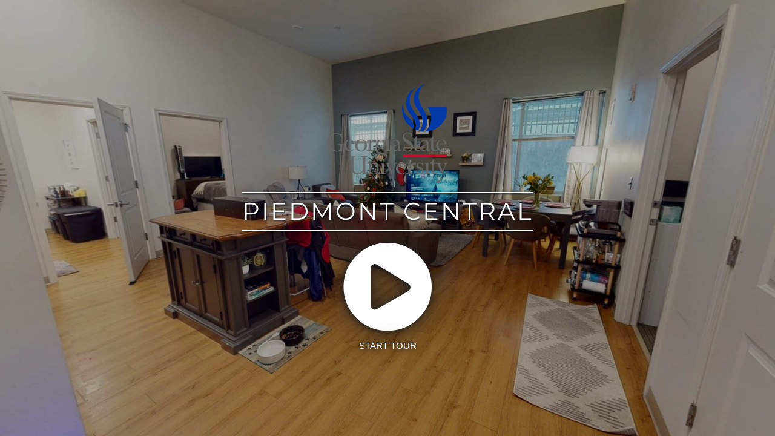

--- FILE ---
content_type: text/html; charset=UTF-8
request_url: https://www.tours.vividmediany.com/3d-model/gsu-piedmont-central/fullscreen/
body_size: 13995
content:
<!doctype html>

<!--[if (IE 8)&!(IEMobile)]><html lang="en-US" prefix="og: http://ogp.me/ns# fb: http://ogp.me/ns/fb#" class="no-js lt-ie9"><![endif]-->
<!--[if gt IE 8]><!--> <html lang="en-US" prefix="og: http://ogp.me/ns# fb: http://ogp.me/ns/fb#" class="no-js"><!--<![endif]-->

	<head>
		<meta charset="utf-8">

				<meta http-equiv="X-UA-Compatible" content="IE=edge">

				<title>Piedmont Central</title>
		
				<meta name="HandheldFriendly" content="True">
		<meta name="MobileOptimized" content="320">
		<meta name="viewport" content="width=device-width, initial-scale=1"/>
		<meta name="apple-mobile-web-app-capable" content="yes">
		<meta name="apple-mobile-web-app-status-bar-style" content="black">

				<meta name='robots' content='index, follow, max-image-preview:large, max-snippet:-1, max-video-preview:-1' />
<script type="text/javascript">function rgmkInitGoogleMaps(){window.rgmkGoogleMapsCallback=true;try{jQuery(document).trigger("rgmkGoogleMapsLoad")}catch(err){}}</script>
	<!-- This site is optimized with the Yoast SEO Premium plugin v26.8 (Yoast SEO v26.8) - https://yoast.com/product/yoast-seo-premium-wordpress/ -->
	<title>GSU Piedmont Central Virtual Tour</title>
	<link rel="canonical" href="https://www.tours.vividmediany.com/3d-model/gsu-piedmont-central/fullscreen/" />
	<meta property="og:locale" content="en_US" />
	<meta property="og:type" content="article" />
	<meta property="og:title" content="Piedmont Central" />
	<meta property="og:url" content="https://www.tours.vividmediany.com/3d-model/gsu-piedmont-central/fullscreen/" />
	<meta property="og:site_name" content="Vivid Media Virtual Tours" />
	<meta property="article:modified_time" content="2024-07-01T18:57:34+00:00" />
	<meta property="og:image" content="https://www.tours.vividmediany.com/wp-content/uploads/2023/04/04.11.2023_09.43.50.jpg" />
	<meta property="og:image:width" content="1920" />
	<meta property="og:image:height" content="1080" />
	<meta property="og:image:type" content="image/jpeg" />
	<meta name="twitter:card" content="summary_large_image" />
	<meta name="twitter:label1" content="Est. reading time" />
	<meta name="twitter:data1" content="1 minute" />
	<script type="application/ld+json" class="yoast-schema-graph">{"@context":"https://schema.org","@graph":[{"@type":"WebPage","@id":"https://www.tours.vividmediany.com/3d-model/gsu-piedmont-central/","url":"https://www.tours.vividmediany.com/3d-model/gsu-piedmont-central/","name":"GSU Piedmont Central Virtual Tour","isPartOf":{"@id":"https://www.tours.vividmediany.com/#website"},"primaryImageOfPage":{"@id":"https://www.tours.vividmediany.com/3d-model/gsu-piedmont-central/#primaryimage"},"image":{"@id":"https://www.tours.vividmediany.com/3d-model/gsu-piedmont-central/#primaryimage"},"thumbnailUrl":"https://www.tours.vividmediany.com/wp-content/uploads/2023/04/04.11.2023_09.43.50.jpg","datePublished":"2023-04-11T13:47:11+00:00","dateModified":"2024-07-01T18:57:34+00:00","breadcrumb":{"@id":"https://www.tours.vividmediany.com/3d-model/gsu-piedmont-central/#breadcrumb"},"inLanguage":"en-US","potentialAction":[{"@type":"ReadAction","target":["https://www.tours.vividmediany.com/3d-model/gsu-piedmont-central/"]}]},{"@type":"ImageObject","inLanguage":"en-US","@id":"https://www.tours.vividmediany.com/3d-model/gsu-piedmont-central/#primaryimage","url":"https://www.tours.vividmediany.com/wp-content/uploads/2023/04/04.11.2023_09.43.50.jpg","contentUrl":"https://www.tours.vividmediany.com/wp-content/uploads/2023/04/04.11.2023_09.43.50.jpg","width":1920,"height":1080},{"@type":"BreadcrumbList","@id":"https://www.tours.vividmediany.com/3d-model/gsu-piedmont-central/#breadcrumb","itemListElement":[{"@type":"ListItem","position":1,"name":"Home","item":"https://www.tours.vividmediany.com/"},{"@type":"ListItem","position":2,"name":"Piedmont Central"}]},{"@type":"WebSite","@id":"https://www.tours.vividmediany.com/#website","url":"https://www.tours.vividmediany.com/","name":"Vivid Media Virtual Tours","description":"Virtual Tour Experts","potentialAction":[{"@type":"SearchAction","target":{"@type":"EntryPoint","urlTemplate":"https://www.tours.vividmediany.com/?s={search_term_string}"},"query-input":{"@type":"PropertyValueSpecification","valueRequired":true,"valueName":"search_term_string"}}],"inLanguage":"en-US"}]}</script>
	<!-- / Yoast SEO Premium plugin. -->


<!-- header buffer start -->
<link rel='dns-prefetch' href='//cdnjs.cloudflare.com' />
		
		
		
				<link rel="alternate" title="oEmbed (JSON)" type="application/json+oembed" href="https://www.tours.vividmediany.com/wp-json/oembed/1.0/embed?url=https%3A%2F%2Fwww.tours.vividmediany.com%2F3d-model%2Fgsu-piedmont-central%2F" />
<link rel="alternate" title="oEmbed (XML)" type="text/xml+oembed" href="https://www.tours.vividmediany.com/wp-json/oembed/1.0/embed?url=https%3A%2F%2Fwww.tours.vividmediany.com%2F3d-model%2Fgsu-piedmont-central%2F&#038;format=xml" />
				
		<meta property="og:locale" content="en_US"/>
		<meta property="og:type" content="article"/>
		<meta property="og:site_name" content="Vivid Media Virtual Tours"/>
		<meta property="og:title" content="GSU Piedmont Central Virtual Tour"/>
				<meta property="og:url" content="https://www.tours.vividmediany.com/3d-model/gsu-piedmont-central/"/>
													<meta property="article:modified_time" content="2024-07-01T18:57:34+00:00"/>
											<meta property="og:image" content="https://www.tours.vividmediany.com/wp-content/uploads/2023/04/04.11.2023_09.43.50.jpg"/>
		<meta property="og:image:width" content="1920"/>
		<meta property="og:image:height" content="1080"/>
		<meta property="og:image:type" content="image/jpeg"/>
						<!-- This site uses the Google Analytics by MonsterInsights plugin v9.11.1 - Using Analytics tracking - https://www.monsterinsights.com/ -->
							<script src="//www.googletagmanager.com/gtag/js?id=G-M5G84B9HP0"  data-cfasync="false" data-wpfc-render="false" type="text/javascript" async></script>
			<script data-cfasync="false" data-wpfc-render="false" type="text/javascript">
				var mi_version = '9.11.1';
				var mi_track_user = true;
				var mi_no_track_reason = '';
								var MonsterInsightsDefaultLocations = {"page_location":"https:\/\/www.tours.vividmediany.com\/3d-model\/gsu-piedmont-central\/fullscreen\/"};
								if ( typeof MonsterInsightsPrivacyGuardFilter === 'function' ) {
					var MonsterInsightsLocations = (typeof MonsterInsightsExcludeQuery === 'object') ? MonsterInsightsPrivacyGuardFilter( MonsterInsightsExcludeQuery ) : MonsterInsightsPrivacyGuardFilter( MonsterInsightsDefaultLocations );
				} else {
					var MonsterInsightsLocations = (typeof MonsterInsightsExcludeQuery === 'object') ? MonsterInsightsExcludeQuery : MonsterInsightsDefaultLocations;
				}

								var disableStrs = [
										'ga-disable-G-M5G84B9HP0',
									];

				/* Function to detect opted out users */
				function __gtagTrackerIsOptedOut() {
					for (var index = 0; index < disableStrs.length; index++) {
						if (document.cookie.indexOf(disableStrs[index] + '=true') > -1) {
							return true;
						}
					}

					return false;
				}

				/* Disable tracking if the opt-out cookie exists. */
				if (__gtagTrackerIsOptedOut()) {
					for (var index = 0; index < disableStrs.length; index++) {
						window[disableStrs[index]] = true;
					}
				}

				/* Opt-out function */
				function __gtagTrackerOptout() {
					for (var index = 0; index < disableStrs.length; index++) {
						document.cookie = disableStrs[index] + '=true; expires=Thu, 31 Dec 2099 23:59:59 UTC; path=/';
						window[disableStrs[index]] = true;
					}
				}

				if ('undefined' === typeof gaOptout) {
					function gaOptout() {
						__gtagTrackerOptout();
					}
				}
								window.dataLayer = window.dataLayer || [];

				window.MonsterInsightsDualTracker = {
					helpers: {},
					trackers: {},
				};
				if (mi_track_user) {
					function __gtagDataLayer() {
						dataLayer.push(arguments);
					}

					function __gtagTracker(type, name, parameters) {
						if (!parameters) {
							parameters = {};
						}

						if (parameters.send_to) {
							__gtagDataLayer.apply(null, arguments);
							return;
						}

						if (type === 'event') {
														parameters.send_to = monsterinsights_frontend.v4_id;
							var hookName = name;
							if (typeof parameters['event_category'] !== 'undefined') {
								hookName = parameters['event_category'] + ':' + name;
							}

							if (typeof MonsterInsightsDualTracker.trackers[hookName] !== 'undefined') {
								MonsterInsightsDualTracker.trackers[hookName](parameters);
							} else {
								__gtagDataLayer('event', name, parameters);
							}
							
						} else {
							__gtagDataLayer.apply(null, arguments);
						}
					}

					__gtagTracker('js', new Date());
					__gtagTracker('set', {
						'developer_id.dZGIzZG': true,
											});
					if ( MonsterInsightsLocations.page_location ) {
						__gtagTracker('set', MonsterInsightsLocations);
					}
										__gtagTracker('config', 'G-M5G84B9HP0', {"forceSSL":"true","link_attribution":"true"} );
										window.gtag = __gtagTracker;										(function () {
						/* https://developers.google.com/analytics/devguides/collection/analyticsjs/ */
						/* ga and __gaTracker compatibility shim. */
						var noopfn = function () {
							return null;
						};
						var newtracker = function () {
							return new Tracker();
						};
						var Tracker = function () {
							return null;
						};
						var p = Tracker.prototype;
						p.get = noopfn;
						p.set = noopfn;
						p.send = function () {
							var args = Array.prototype.slice.call(arguments);
							args.unshift('send');
							__gaTracker.apply(null, args);
						};
						var __gaTracker = function () {
							var len = arguments.length;
							if (len === 0) {
								return;
							}
							var f = arguments[len - 1];
							if (typeof f !== 'object' || f === null || typeof f.hitCallback !== 'function') {
								if ('send' === arguments[0]) {
									var hitConverted, hitObject = false, action;
									if ('event' === arguments[1]) {
										if ('undefined' !== typeof arguments[3]) {
											hitObject = {
												'eventAction': arguments[3],
												'eventCategory': arguments[2],
												'eventLabel': arguments[4],
												'value': arguments[5] ? arguments[5] : 1,
											}
										}
									}
									if ('pageview' === arguments[1]) {
										if ('undefined' !== typeof arguments[2]) {
											hitObject = {
												'eventAction': 'page_view',
												'page_path': arguments[2],
											}
										}
									}
									if (typeof arguments[2] === 'object') {
										hitObject = arguments[2];
									}
									if (typeof arguments[5] === 'object') {
										Object.assign(hitObject, arguments[5]);
									}
									if ('undefined' !== typeof arguments[1].hitType) {
										hitObject = arguments[1];
										if ('pageview' === hitObject.hitType) {
											hitObject.eventAction = 'page_view';
										}
									}
									if (hitObject) {
										action = 'timing' === arguments[1].hitType ? 'timing_complete' : hitObject.eventAction;
										hitConverted = mapArgs(hitObject);
										__gtagTracker('event', action, hitConverted);
									}
								}
								return;
							}

							function mapArgs(args) {
								var arg, hit = {};
								var gaMap = {
									'eventCategory': 'event_category',
									'eventAction': 'event_action',
									'eventLabel': 'event_label',
									'eventValue': 'event_value',
									'nonInteraction': 'non_interaction',
									'timingCategory': 'event_category',
									'timingVar': 'name',
									'timingValue': 'value',
									'timingLabel': 'event_label',
									'page': 'page_path',
									'location': 'page_location',
									'title': 'page_title',
									'referrer' : 'page_referrer',
								};
								for (arg in args) {
																		if (!(!args.hasOwnProperty(arg) || !gaMap.hasOwnProperty(arg))) {
										hit[gaMap[arg]] = args[arg];
									} else {
										hit[arg] = args[arg];
									}
								}
								return hit;
							}

							try {
								f.hitCallback();
							} catch (ex) {
							}
						};
						__gaTracker.create = newtracker;
						__gaTracker.getByName = newtracker;
						__gaTracker.getAll = function () {
							return [];
						};
						__gaTracker.remove = noopfn;
						__gaTracker.loaded = true;
						window['__gaTracker'] = __gaTracker;
					})();
									} else {
										console.log("");
					(function () {
						function __gtagTracker() {
							return null;
						}

						window['__gtagTracker'] = __gtagTracker;
						window['gtag'] = __gtagTracker;
					})();
									}
			</script>
							<!-- / Google Analytics by MonsterInsights -->
		<style id='wp-img-auto-sizes-contain-inline-css' type='text/css'>
img:is([sizes=auto i],[sizes^="auto," i]){contain-intrinsic-size:3000px 1500px}
/*# sourceURL=wp-img-auto-sizes-contain-inline-css */
</style>
<link rel='stylesheet' id='WP3D_Models-font-awesome-css' href='//cdnjs.cloudflare.com/ajax/libs/font-awesome/4.7.0/css/font-awesome.min.css?ver=3.8.7.1' type='text/css' media='all' />
<link rel='stylesheet' id='fusion-dynamic-css-css' href='https://www.tours.vividmediany.com/wp-content/uploads/fusion-styles/7bc7f20b7f08be882ac287ef77eb4509.min.css?ver=3.11.10' type='text/css' media='all' />
<script data-cfasync="false" data-wpfc-render="false" type="text/javascript" id='monsterinsights-frontend-script-js-extra'>/* <![CDATA[ */
var monsterinsights_frontend = {"js_events_tracking":"true","download_extensions":"doc,pdf,ppt,zip,xls,docx,pptx,xlsx","inbound_paths":"[{\"path\":\"\\\/go\\\/\",\"label\":\"affiliate\"},{\"path\":\"\\\/recommend\\\/\",\"label\":\"affiliate\"}]","home_url":"https:\/\/www.tours.vividmediany.com","hash_tracking":"false","v4_id":"G-M5G84B9HP0"};/* ]]> */
</script>
<script type="text/javascript" src="https://www.tours.vividmediany.com/wp-includes/js/jquery/jquery.min.js?ver=3.7.1" id="jquery-core-js"></script>
<script type="text/javascript" src="https://www.tours.vividmediany.com/wp-includes/js/jquery/jquery-migrate.min.js?ver=3.4.1" id="jquery-migrate-js"></script>
<link rel="https://api.w.org/" href="https://www.tours.vividmediany.com/wp-json/" /><meta name="generator" content="WordPress 6.9" />
<!-- HFCM by 99 Robots - Snippet # 1: google apu -->
<meta name="google-site-verification" content="niM2hL_G71u4CEzNrd092sWSkLU7ZJVwLXgxvenCakM" />
<!-- /end HFCM by 99 Robots -->
<meta name="google-site-verification" content="lKyZvTQp_csiTFpVJj9Gb9yGbYZJ4K4jzP5r8aeptT8" />
		<script type="application/ld+json">{
	         "@context": "https://schema.org",
	         "@type": "Place",
	         
		     "url": "https://www.tours.vividmediany.com/3d-model/gsu-piedmont-central/fullscreen/",
		     "name": "GSU %%title%% Virtual Tour"}
		 </script>

<style type="text/css" id="css-fb-visibility">@media screen and (max-width: 640px){.fusion-no-small-visibility{display:none !important;}body .sm-text-align-center{text-align:center !important;}body .sm-text-align-left{text-align:left !important;}body .sm-text-align-right{text-align:right !important;}body .sm-flex-align-center{justify-content:center !important;}body .sm-flex-align-flex-start{justify-content:flex-start !important;}body .sm-flex-align-flex-end{justify-content:flex-end !important;}body .sm-mx-auto{margin-left:auto !important;margin-right:auto !important;}body .sm-ml-auto{margin-left:auto !important;}body .sm-mr-auto{margin-right:auto !important;}body .fusion-absolute-position-small{position:absolute;top:auto;width:100%;}.awb-sticky.awb-sticky-small{ position: sticky; top: var(--awb-sticky-offset,0); }}@media screen and (min-width: 641px) and (max-width: 1024px){.fusion-no-medium-visibility{display:none !important;}body .md-text-align-center{text-align:center !important;}body .md-text-align-left{text-align:left !important;}body .md-text-align-right{text-align:right !important;}body .md-flex-align-center{justify-content:center !important;}body .md-flex-align-flex-start{justify-content:flex-start !important;}body .md-flex-align-flex-end{justify-content:flex-end !important;}body .md-mx-auto{margin-left:auto !important;margin-right:auto !important;}body .md-ml-auto{margin-left:auto !important;}body .md-mr-auto{margin-right:auto !important;}body .fusion-absolute-position-medium{position:absolute;top:auto;width:100%;}.awb-sticky.awb-sticky-medium{ position: sticky; top: var(--awb-sticky-offset,0); }}@media screen and (min-width: 1025px){.fusion-no-large-visibility{display:none !important;}body .lg-text-align-center{text-align:center !important;}body .lg-text-align-left{text-align:left !important;}body .lg-text-align-right{text-align:right !important;}body .lg-flex-align-center{justify-content:center !important;}body .lg-flex-align-flex-start{justify-content:flex-start !important;}body .lg-flex-align-flex-end{justify-content:flex-end !important;}body .lg-mx-auto{margin-left:auto !important;margin-right:auto !important;}body .lg-ml-auto{margin-left:auto !important;}body .lg-mr-auto{margin-right:auto !important;}body .fusion-absolute-position-large{position:absolute;top:auto;width:100%;}.awb-sticky.awb-sticky-large{ position: sticky; top: var(--awb-sticky-offset,0); }}</style><style type="text/css">.recentcomments a{display:inline !important;padding:0 !important;margin:0 !important;}</style><meta name="generator" content="Powered by Slider Revolution 6.3.3 - responsive, Mobile-Friendly Slider Plugin for WordPress with comfortable drag and drop interface." />
<link rel="icon" href="https://www.tours.vividmediany.com/wp-content/uploads/2020/08/cropped-Circle-Logo-66x66.png" sizes="32x32" />
<link rel="icon" href="https://www.tours.vividmediany.com/wp-content/uploads/2020/08/cropped-Circle-Logo-200x200.png" sizes="192x192" />
<link rel="apple-touch-icon" href="https://www.tours.vividmediany.com/wp-content/uploads/2020/08/cropped-Circle-Logo-200x200.png" />
<meta name="msapplication-TileImage" content="https://www.tours.vividmediany.com/wp-content/uploads/2020/08/cropped-Circle-Logo-300x300.png" />
<script type="text/javascript">function setREVStartSize(e){
			//window.requestAnimationFrame(function() {				 
				window.RSIW = window.RSIW===undefined ? window.innerWidth : window.RSIW;	
				window.RSIH = window.RSIH===undefined ? window.innerHeight : window.RSIH;	
				try {								
					var pw = document.getElementById(e.c).parentNode.offsetWidth,
						newh;
					pw = pw===0 || isNaN(pw) ? window.RSIW : pw;
					e.tabw = e.tabw===undefined ? 0 : parseInt(e.tabw);
					e.thumbw = e.thumbw===undefined ? 0 : parseInt(e.thumbw);
					e.tabh = e.tabh===undefined ? 0 : parseInt(e.tabh);
					e.thumbh = e.thumbh===undefined ? 0 : parseInt(e.thumbh);
					e.tabhide = e.tabhide===undefined ? 0 : parseInt(e.tabhide);
					e.thumbhide = e.thumbhide===undefined ? 0 : parseInt(e.thumbhide);
					e.mh = e.mh===undefined || e.mh=="" || e.mh==="auto" ? 0 : parseInt(e.mh,0);		
					if(e.layout==="fullscreen" || e.l==="fullscreen") 						
						newh = Math.max(e.mh,window.RSIH);					
					else{					
						e.gw = Array.isArray(e.gw) ? e.gw : [e.gw];
						for (var i in e.rl) if (e.gw[i]===undefined || e.gw[i]===0) e.gw[i] = e.gw[i-1];					
						e.gh = e.el===undefined || e.el==="" || (Array.isArray(e.el) && e.el.length==0)? e.gh : e.el;
						e.gh = Array.isArray(e.gh) ? e.gh : [e.gh];
						for (var i in e.rl) if (e.gh[i]===undefined || e.gh[i]===0) e.gh[i] = e.gh[i-1];
											
						var nl = new Array(e.rl.length),
							ix = 0,						
							sl;					
						e.tabw = e.tabhide>=pw ? 0 : e.tabw;
						e.thumbw = e.thumbhide>=pw ? 0 : e.thumbw;
						e.tabh = e.tabhide>=pw ? 0 : e.tabh;
						e.thumbh = e.thumbhide>=pw ? 0 : e.thumbh;					
						for (var i in e.rl) nl[i] = e.rl[i]<window.RSIW ? 0 : e.rl[i];
						sl = nl[0];									
						for (var i in nl) if (sl>nl[i] && nl[i]>0) { sl = nl[i]; ix=i;}															
						var m = pw>(e.gw[ix]+e.tabw+e.thumbw) ? 1 : (pw-(e.tabw+e.thumbw)) / (e.gw[ix]);					
						newh =  (e.gh[ix] * m) + (e.tabh + e.thumbh);
					}				
					if(window.rs_init_css===undefined) window.rs_init_css = document.head.appendChild(document.createElement("style"));					
					document.getElementById(e.c).height = newh+"px";
					window.rs_init_css.innerHTML += "#"+e.c+"_wrapper { height: "+newh+"px }";				
				} catch(e){
					console.log("Failure at Presize of Slider:" + e)
				}					   
			//});
		  };</script>
		<script type="text/javascript">
			var doc = document.documentElement;
			doc.setAttribute( 'data-useragent', navigator.userAgent );
		</script>
		
<!-- header buffer end -->
				
		<style>
		/* These inline styles apply to this template only - minimal CSS needed - keeping 'er trim!' */
			html {
				height: 100%;
				width: 100%;
				overflow: hidden;
				margin: 0;
			}
			
			body {
				margin: 0;
				padding: 0;
				width: 100%;
    			height: 100%;
			    font-family: "Helvetica Neue", Helvetica, Arial, sans-serif;    			
			}
			
			.sr-only {
				position: absolute;
				width: 1px;
				height: 1px;
				margin: -1px;
				padding: 0;
				overflow: hidden;
				clip: rect(0,0,0,0);
				border: 0;
			}
			
			.wp3d-hidden {
				display: none!important;
			}
			
			div.password-protected {
				width: 100%;
				text-align: center;
				padding: 2em;
			}
			
			a {
				color: #999999;
			}
			
			a:hover {
				color: #ECECEC;
			}
			
			.overlay a {
				color: #BBBBBB;
			}
			
			.overlay a:hover {
				color: #FFFFFF;
			}
			
			#wp3d-iframe-wrap, #wp3d-header-branding, #wp3d-intro {
				display: block;
			    position: fixed;
			    top: 0;
			    right: 0;
			    bottom: 0;
			    left: 0;
			    background: #212121;
			    font-size: 15px;
			}

			iframe {
			    width: 100%;
			    height: 100%;
			    min-height: 100%;
			    border: none;
			    display: block;
			    margin: 0;
			}
			
			.embed-container { position: relative; height: 75%; overflow: hidden; max-width: 100%; } 
			.embed-container iframe, .embed-container object, .embed-container embed { position: absolute; top: 0; left: 0; width: 100%; height: 100%; }
			
			
			#wp3d-header-branding a#description
			{
				float: left;
			}
			
			#wp3d-header-branding a#fullscreen {
				display:none;
				float: right;
				line-height: 38px;
				margin-left: 10px;
				text-decoration: none;
				color: #777777;
				outline: none;				
			}
			
			#wp3d-header-branding a#fullscreen.framed {
				display: inline-block;
			}
			
			.wp3d-sold:before {
		        content: '';
		        display: block;
		        width: 100px;
		        height: 100px;
		        position: absolute;
		        top: 0;
		        right: 0;
		        background-image: url('https://www.tours.vividmediany.com/wp-content/plugins/wp3d-models/assets/images/wp3d-sold-banner.png');
		        background-size: cover;
		        background-position: 0 0;
		        z-index: 999;
		        pointer-events: none;
   			 }
   			 
			.wp3d-pending:before {
		        content: '';
		        display: block;
		        width: 100px;
		        height: 100px;
		        position: absolute;
		        top: 0;
		        right: 0;
		        background-image: url('https://www.tours.vividmediany.com/wp-content/plugins/wp3d-models/assets/images/wp3d-pending-banner.png');
		        background-size: cover;
		        background-position: 0 0;
		        z-index: 999;
		        pointer-events: none;
   			 }   
   			 
			.wp3d-custom-status:before {
		        content: '';
		        display: block;
		        width: 100px;
		        height: 100px;
		        position: absolute;
		        top: 0;
		        right: 0;
		        background-image: url('https://www.tours.vividmediany.com/wp-content/plugins/wp3d-models/assets/images/wp3d-custom-status-banner.png');
		        background-size: cover;
		        background-position: 0 0;
		        z-index: 999;
		        pointer-events: none;
   			 }      			 
   			 
   			 .custom-footer {
				display:none;
			}
			
		/* Phones */
		@media (max-width: 767px) {
				.wp3d-sold:before,
				.wp3d-pending:before,
				.wp3d-custom-status:before {
		        width: 60px;
		        height: 60px;
   			 }
		}
			
			#wp3d-intro,
			#wp3d-iframe-wrap.branded {
				top: 40px;	
			}
			
			#wp3d-intro.header-bar-disabled,
			#wp3d-iframe-wrap.branded.header-bar-disabled {
				top: 0px;	
			}
			
			#wp3d-iframe-wrap .iframe-logo-overlay {
				position: absolute;
				width: auto;
				height: 50px;
				left: 15px;
				bottom: 90px;
			}

			#wp3d-iframe-wrap.has-highlight-reel .iframe-logo-overlay {
				bottom: 220px;
			}
						
			#wp3d-header-branding {
				height: 40px;
			    bottom: auto;
			    color: #888;
			    line-height: 38px;
			    white-space: nowrap;
			    padding: 0 10px 0 5px;
			    overflow: hidden;
			}
			
			#wp3d-header-branding a {
				text-decoration: none;
				color: #777777;
				display: inline-block;
				outline: none;
			}
			
			#wp3d-header-branding a:hover {
				color: #444444;
			}
			
			#wp3d-header-branding #header-brand {
				display: block;
				float: right;
			}
			
			#wp3d-intro {
				z-index: 999;
				background: #212121 url('https://www.tours.vividmediany.com/wp-content/uploads/2023/04/04.11.2023_09.43.50-1920x1080.jpg') center center no-repeat;
				background-size: cover;
			}
			
			#wp3d-intro.is-loading *, #wp3d-intro.is-loading *:before, #wp3d-intro.is-loading *:after {
				-moz-animation: none !important;
				-webkit-animation: none !important;
				-ms-animation: none !important;
				animation: none !important;
				-moz-transition: none !important;
				-webkit-transition: none !important;
				-ms-transition: none !important;
				transition: none !important;
			} 			
			
			body.overlaid #wp3d-intro {
				-webkit-filter: blur(10px);
			    -moz-filter: blur(10px);
			    -o-filter: blur(10px);
			    -ms-filter: blur(10px);
			    filter: blur(10px);
			}
			
			body.overlaid #wp3d-header-branding,
			body.overlaid .wp3d-sold:before,
			body.overlaid .wp3d-pending:before {
				display: none;
			}
			
			body.overlaid #wp3d-intro, 
			body.overlaid #wp3d-iframe-wrap.branded {
				top: 0;
			}
			
			#wp3d-intro a {
				display: table;
				width: 100%;
				height: 100%;
				outline: none;
				background-color: rgba(0,0,0,0.25);
				text-decoration: none;
			}
			
			body.overlaid #wp3d-intro a {
				display: none;
			}
			
			#wp3d-intro a.default-cursor {
				cursor: default;
			}
			
			div.wp3d-start {
				display: table-cell;
				vertical-align: middle;
				padding: 0 5%;
				text-align: center;
				font-size: 150px;
				line-height: 1.1;
				color: #FFFFFF;
				text-shadow: -1px 1px 8px #212121, 1px -1px 40px #212121;
				z-index: 1000;
			    opacity: 1;
			    -moz-transform: scale(1);
			    -webkit-transform: scale(1);
			    -ms-transform: scale(1);
			    transform: scale(1);
			    -moz-transition: -moz-transform 0.5s ease, opacity 0.5s ease;
			    -webkit-transition: -webkit-transform 0.5s ease, opacity 0.5s ease;
			    -ms-transition: -ms-transform 0.5s ease, opacity 0.5s ease;
			    transition: transform 0.5s ease, opacity 0.5s ease;
			}

			#wp3d-intro.is-loading div.wp3d-start {
			    -moz-transform: scale(0.95);
			    -webkit-transform: scale(0.95);
			    -ms-transform: scale(0.95);
			    transform: scale(0.95);
			    opacity: 0; 				
			}
			
			body.loaded-delay div.wp3d-start > img,
			body.loaded-delay .overlay-logo-large,
			body.loaded-delay .overlay-logo-small {
				opacity: 1;
			}
			
			div.wp3d-start h1 {
				position: relative;
				text-transform: uppercase;
				letter-spacing: 3px;
				font-size: 40px;
				line-height: 1.1;
				font-weight: normal;
				color:#fff;
				margin: 0 0 15px;
				text-shadow: 1px 2px 2px rgba(0,0,0,.6);
				opacity: 1;
				-moz-transform: scale(1);
				-webkit-transform: scale(1);
				-ms-transform: scale(1);
				transform: scale(1);
				-moz-transition: -moz-transform 0.5s ease, opacity 0.5s ease;
				-webkit-transition: -webkit-transform 0.5s ease, opacity 0.5s ease;
				-ms-transition: -ms-transform 0.5s ease, opacity 0.5s ease;
				transition: transform 0.5s ease, opacity 0.5s ease;
			}
			
		    #wp3d-intro.is-loading div.wp3d-start h1 {
			    -moz-transform: scale(0.95);
			    -webkit-transform: scale(0.95);
			    -ms-transform: scale(0.95);
			    transform: scale(0.95);
			    opacity: 0;    	
		    }
		    
		    div.wp3d-start h1 span {
				position: relative;
				display: inline-block;
				padding: 10px 0;
		    }	
		    	
		    div.wp3d-start h1 span:before,
		    div.wp3d-start h1 span:after {
			    position: absolute;
			    content: '';
			    display: block;
			    height: 2px;
			    width: 100%;	    
			    -moz-transition: width 0.85s ease;
			    -webkit-transition: width 0.85s ease;
			    -ms-transition: width 0.85s ease;
			    transition: width 0.85s ease;
			    -moz-transition-delay: 0.25s;
			    -webkit-transition-delay: 0.25s;
			    -ms-transition-delay: 0.25s;
			    transition-delay: 0.25s;
			    background: #fff;
				-webkit-box-shadow: 1px 2px 2px 0px rgba(0,0,0,0.6);
				-moz-box-shadow: 1px 2px 2px 0px rgba(0,0,0,0.6);
				box-shadow: 1px 2px 2px 0px rgba(0,0,0,0.6);
		    }
		    
		    div.wp3d-start h1 span:before {
				top: 0;
				left: 0;    	
		    }
		    
		    div.wp3d-start h1 span:after {
			    bottom: 0;
			    right: 0;    	
		    }
		    
		    #wp3d-intro.is-loading div.wp3d-start h1 span:before,
		    #wp3d-intro.is-loading div.wp3d-start h1 span:after {
			    width: 0;    	
		    }	    

			.overlay {
				display: none;
				position: fixed;
				background-color: #000000;
				background-color: rgba(0,0,0,0.80);
				top: 0;
				left: 0;
				bottom: 0;
				right: 0;
				z-index: 1001;
				text-align: center;
				padding: 5%;
				overflow-x: hidden;
				overflow-y: auto;
				-webkit-overflow-scrolling: touch;			      
			}
			
			.overlay .model-summary {
				padding: 3%;
				color: #EFEFEF;
				font-size: 16px;
				line-height: 1.4em;
				max-height: 50%;
				overflow-y: auto;
				background-color: rgba(0,0,0,0.80);
				border: 1px solid #333333;
				border-bottom-width: 0;
				margin-top: 2%;
			}
			
			.overlay .btn {
			    display: block;
			    position: relative;
			    vertical-align: top;
			    height: 40px;
			    line-height: 40px;
			    padding: 0;
			    font-size: 16px;
			    color: white;
			    text-align: center;
			    text-shadow: 0 1px 2px rgba(0, 0, 0, 0.25);
			    background: #7cacd2;
			    border-bottom: 2px solid #6898be;
			    -webkit-box-shadow: inset 0 -2px #6898be;
			    box-shadow: inset 0 -2px #6898be;  
			    border: 0;
			    cursor: pointer;
			    text-decoration: none;
			    webkit-border-radius: 0px;
			    -moz-border-radius: 0px;
			    border-radius: 0px;
		  	 }			
			
			.overlay .btn:hover {
			    outline: none;
			    -webkit-box-shadow: none;
			    box-shadow: none;
			    background: #6898be;
		  	 }
		  	 
			.overlay h2 {
				font-size: 20px;
				line-height: 1em;
				padding: 5% 0;
				color: #FFFFFF;
			}
			
			#description-overlay.overlay h2 {
				padding: 4% 0;
			}
			
			.overlay .close-overlay {
				display: block;
				position: absolute;
				top: 10px;
				right: 10px;
				outline: none;
				color: #FFFFFF;
				font-size: 40px;
				line-height: 38px;
				width: 40px;
				height: 40px;
				text-align: center;
			}
			
			.overlay.show {
				display: block;
			}
			
			div.logo {
				display: block;
				width: 200px;
			}
			
			div.message {
				display: block;
				font-size: 15px;
				line-height: 20px;
			}
			
			div.message .presented-by {
				display: block;
			}			
			
			.overlay-logo-large {
				width: 100%;
				margin: 0 auto 15px;
				max-width: 200px;
				height: auto;
				max-height: 200px;
				/*opacity: 0;*/
			}
			
			.overlay-logo-small {
				width: 100%;
				margin: 0 auto 15px;
				max-width: 150px;
				height: auto;
				max-height: 60px;
				/*opacity: 0;*/
			}
			
			div.cobrand {
				display: block;
				position: absolute;
				bottom: 5%;
				right: 5%;
				width: 130px;
			}			
			
			div.cobrand img {
				width: 100%;
				margin: 0 auto;
				max-width: 130px;
				height: auto;
				display: block;
			}
			
			.connect-icons-wrap,
			.wp3d-share-icons-wrap,
			.agents-wrap{
				padding: 0;
			}
			
			.connect-icons-wrap h3,
			.wp3d-share-icons-wrap h3,
			.agents-wrap h3 {
				font-size: 15px;
				color: #FFFFFF;
				padding-bottom: 3%;
				opacity: 0.5;
			}
			
			ul.connect-icons,
			ul.wp3d-share-icons {
				text-align: center;
				margin: 0;
				padding: 0;
			}
			
			ul.connect-icons li,
			ul.wp3d-share-icons li{
				display: inline-block;
			}
			
			ul.connect-icons li a,
			ul.wp3d-share-icons li a {
				color: #FFFFFF;
				padding: 1%;
				outline: none;
				display: inline-block;
			}
			
			/* Agents Contact */
			
			ul.agents-call {
				display: inline-block;
				margin: 0;
				padding: 0;
				list-style: none;
				max-width: 400px;
			}
			
			ul.agents-call a {
				text-decoration: none;
			}
				
			ul.agents-call > li {
				margin: 35px 0 0 0;
				padding: 0;
				width: 100%;
				display: table;
				vertical-align: middle;
			}
			
			ul.agents-call > li .tc {
				display: table-cell;
				vertical-align: middle;
			}
					
			ul.agents-call > li span.fn {
				display: block;
				font-size: 24px;
				line-height: 1.1;
				margin: 10px 0 0 8px;
			}
					
			ul.agents-call > li .agent-photo {
				width: 120px;
				height: 120px;
				margin: 0 auto;
				position: relative;
			    background: #fff;
				overflow: hidden;
			    padding: 5px;
			    border-radius: 50%;
			    border: 1px solid #ddd;
			    z-index: 2;	
			}
			
			ul.agents-call > li .agent-photo .agent-img {
		    	background-position: top center;
		    	background-size: cover;
		    	border-radius: 50%;
		    	height: 100%;
		    }
			
			ul.agents-call > li .agent-contact {
				font-size: 18px;
				color: #fff;
				margin: 0;
			    padding: 20px;
			    text-align: left;
			    width: 100%;
			}
					
			ul.agents-call > li .agent-meta {
				display: inline-block;
				text-align: left;
				margin-top: 15px;
				margin-bottom: 10px;
				font-size: 16px;
			}
	
			ul.agents-call > li .agent-meta > li {
				margin: 0 0 10px 0;
			}
		
			ul.agents-call > li .agent-meta > li .type {
				text-transform: uppercase;
				font-size: 14px;
				font-weight: 300;
				color: #777;
			}
		

			
/* Phones */
@media (max-width: 767px) {
	.overlay-logo-large { display: none; }
	.overlay-logo-small { display: block; }	
	
	div.wp3d-start {
		font-size: 90px;
	}	

	div.wp3d-start.has-small-logo,
	div.wp3d-start.has-primary-logo { 
		font-size: 150px;	
	}
	
	div.wp3d-start h1 {
		font-size: 30px;
	}
	
	.overlay .model-summary {
		line-height: 1.2em;	
		font-size: 13px;
	}
	
	.overlay h2 {
		font-size: 18px;
		padding: 2% 0;
	}
	
	#description-overlay.overlay h2 {
		padding: 2% 0;
	}
	
	#wp3d-header-branding #header-brand {
		font-size: 12px;
		line-height: 40px;
	}
	
	div.cobrand {
    	bottom: 10px;
    	right: 10px;
    	width: 100px;
    }			
    
    div.cobrand img {
    	max-width: 100px;
    }
    
	ul.agents-call > li {
		margin: 20px 0 0 0;
	}
			
	ul.agents-call > li span.fn {
		font-size: 22px;
		margin: 5px 0 0 0;
	}
			
	ul.agents-call > li	.agent-photo {
		padding: 3px;
		width: 54px;
		height: 54px;
	}
	
	ul.agents-call > li	.agent-contact {
		padding: 5px;
	}
			
	ul.agents-call > li	.agent-meta {
		margin-top: 5px;
	}
				
	ul.agents-call > li	.agent-meta	> li {
		margin: 0 0 5px 0;
	}

}


@media (min-width: 320px) and (max-width:767px) {

	/*
	#agents-overlay.overlay {
		padding-top: 0;
	}
	*/
			
	ul.agents-call {
		text-align: center;
		width: 98%;
		max-width: auto;
	}
	
	ul.agents-call > li {
		display: inline-block;
		width: auto;
		min-width: 45%;
		margin: 10px 0 0 0;
	}
			
	ul.agents-call > li	.agent-photo-cell {
		display: none;
	}
			
	ul.agents-call > li	span.fn {
		line-height: 1em;
		margin: 2px 0 0 0;
	}
			
	ul.agents-call > li	.agent-photo {
		padding: 2px;
		width: 48px;
		height: 48px;
	}
	
	ul.agents-call > li	.agent-contact {
		width: auto;
		text-align: center;
		width: 100%;
    	display: block;
	}
			
	ul.agents-call > li	.agent-meta {
		text-align: center;
	}
				
	ul.agents-call > li .agent-meta.fa-ul {
		margin-left: 0;
	}
					
	ul.agents-call > li .agent-meta.fa-ul li i {
		display:none;
	}
				
	ul.agents-call > li .agent-meta	> li {
		margin: 0 0 3px 0;
	}

}


@media (max-width: 481px) {
	
	ul.agents-call > li {
		display: block;
	}
	
	ul.agents-call > li:first-child {
		margin-top: 0;
	}	
	
	ul.agents-call > li	.tc {
		display: block;
	}
			
	ul.agents-call > li	.agent-contact {
		text-align: center;
	}
			
	ul.agents-call > li	.agent-meta {
		text-align: center;
		margin-left: 0;
	}
				
	ul.agents-call > li	.agent-meta	.fa-li {
		position: relative;
		top: auto;
		left: auto;
	}
	
	.overlay ul.agents-call .agent-meta li.email a {
		max-width: 275px;
	    overflow: hidden;
	    display: block;
	}
	
	.overlay ul.agents-call .agent-meta .fa-li {
		display: none;
	}	
	
	div.wp3d-start h1 {
	    letter-spacing: 2px;
	}

}

/* Mobile landscape */
@media (min-width: 481px) and (max-width: 767px) and (orientation: landscape) {
	
	div.wp3d-start h1 {
		font-size: 25px;
		padding: 10px 0 0 0;
	}
	
	div.wp3d-start.has-small-logo,
	div.wp3d-start.has-primary-logo
	{ 
		font-size: 90px;
		line-height: 90px;
	}
	
	div.wp3d-start.has-small-logo h1,
	div.wp3d-start.has-primary-logo h1 {
		padding: 0;
		margin: 0.3em;
	}	

	.connect-icons-wrap,
	.wp3d-share-icons-wrap,
	.agents-wrap {
		padding: 3% 0 0 0;
	}	
	
	div.overlay { padding-top: 5%; }
	
	#agents-overlay.overlay {
		padding-top: 6%;
	}	
	
	#wp3d-header-branding {
		font-size: 14px;
	}
	#description-overlay.overlay h2 {
		padding: 1% 0;
	}
	
	.overlay-logo-small {
	    margin-bottom: 0;
	}
	
}

/* Tablet  */
@media (min-width: 768px) and (max-width: 1023px) {
	.overlay-logo-large { 
		display: block; 
		max-width: 140px;
		max-height: 140px;
	}
	.overlay-logo-small { display: none; }
	
	div.wp3d-start { font-size: 140px; }
}


/* Small Desktop & Tablet */
@media (min-width: 1024px) {
	.overlay-logo-large { display: block; }
	.overlay-logo-small { display: none; }
}

/* Tablet landscape-ish */
@media (min-width: 1024px) and (orientation: landscape) {
	div.overlay { padding: 5% 10%; }
	div.overlay h2 { font-size: 25px; }
}

/* Larger Desktop */
@media (min-width: 1200px) {
	div.overlay h2 { font-size: 30px; }
}


	


			
		</style>

	<style id='global-styles-inline-css' type='text/css'>
:root{--wp--preset--aspect-ratio--square: 1;--wp--preset--aspect-ratio--4-3: 4/3;--wp--preset--aspect-ratio--3-4: 3/4;--wp--preset--aspect-ratio--3-2: 3/2;--wp--preset--aspect-ratio--2-3: 2/3;--wp--preset--aspect-ratio--16-9: 16/9;--wp--preset--aspect-ratio--9-16: 9/16;--wp--preset--color--black: #000000;--wp--preset--color--cyan-bluish-gray: #abb8c3;--wp--preset--color--white: #ffffff;--wp--preset--color--pale-pink: #f78da7;--wp--preset--color--vivid-red: #cf2e2e;--wp--preset--color--luminous-vivid-orange: #ff6900;--wp--preset--color--luminous-vivid-amber: #fcb900;--wp--preset--color--light-green-cyan: #7bdcb5;--wp--preset--color--vivid-green-cyan: #00d084;--wp--preset--color--pale-cyan-blue: #8ed1fc;--wp--preset--color--vivid-cyan-blue: #0693e3;--wp--preset--color--vivid-purple: #9b51e0;--wp--preset--color--awb-color-1: rgba(255,255,255,1);--wp--preset--color--awb-color-2: rgba(246,246,246,1);--wp--preset--color--awb-color-3: rgba(235,234,234,1);--wp--preset--color--awb-color-4: rgba(224,222,222,1);--wp--preset--color--awb-color-5: rgba(116,116,116,1);--wp--preset--color--awb-color-6: rgba(26,128,182,1);--wp--preset--color--awb-color-7: rgba(16,83,120,1);--wp--preset--color--awb-color-8: rgba(51,51,51,1);--wp--preset--color--awb-color-custom-10: rgba(235,234,234,0.8);--wp--preset--color--awb-color-custom-11: rgba(225,7,7,1);--wp--preset--color--awb-color-custom-12: rgba(229,229,229,1);--wp--preset--color--awb-color-custom-13: rgba(249,249,249,1);--wp--preset--color--awb-color-custom-14: rgba(54,56,57,1);--wp--preset--color--awb-color-custom-15: rgba(221,221,221,1);--wp--preset--color--awb-color-custom-16: rgba(140,137,137,1);--wp--preset--color--awb-color-custom-17: rgba(191,191,191,1);--wp--preset--color--awb-color-custom-18: rgba(190,189,189,1);--wp--preset--gradient--vivid-cyan-blue-to-vivid-purple: linear-gradient(135deg,rgb(6,147,227) 0%,rgb(155,81,224) 100%);--wp--preset--gradient--light-green-cyan-to-vivid-green-cyan: linear-gradient(135deg,rgb(122,220,180) 0%,rgb(0,208,130) 100%);--wp--preset--gradient--luminous-vivid-amber-to-luminous-vivid-orange: linear-gradient(135deg,rgb(252,185,0) 0%,rgb(255,105,0) 100%);--wp--preset--gradient--luminous-vivid-orange-to-vivid-red: linear-gradient(135deg,rgb(255,105,0) 0%,rgb(207,46,46) 100%);--wp--preset--gradient--very-light-gray-to-cyan-bluish-gray: linear-gradient(135deg,rgb(238,238,238) 0%,rgb(169,184,195) 100%);--wp--preset--gradient--cool-to-warm-spectrum: linear-gradient(135deg,rgb(74,234,220) 0%,rgb(151,120,209) 20%,rgb(207,42,186) 40%,rgb(238,44,130) 60%,rgb(251,105,98) 80%,rgb(254,248,76) 100%);--wp--preset--gradient--blush-light-purple: linear-gradient(135deg,rgb(255,206,236) 0%,rgb(152,150,240) 100%);--wp--preset--gradient--blush-bordeaux: linear-gradient(135deg,rgb(254,205,165) 0%,rgb(254,45,45) 50%,rgb(107,0,62) 100%);--wp--preset--gradient--luminous-dusk: linear-gradient(135deg,rgb(255,203,112) 0%,rgb(199,81,192) 50%,rgb(65,88,208) 100%);--wp--preset--gradient--pale-ocean: linear-gradient(135deg,rgb(255,245,203) 0%,rgb(182,227,212) 50%,rgb(51,167,181) 100%);--wp--preset--gradient--electric-grass: linear-gradient(135deg,rgb(202,248,128) 0%,rgb(113,206,126) 100%);--wp--preset--gradient--midnight: linear-gradient(135deg,rgb(2,3,129) 0%,rgb(40,116,252) 100%);--wp--preset--font-size--small: 11.25px;--wp--preset--font-size--medium: 20px;--wp--preset--font-size--large: 22.5px;--wp--preset--font-size--x-large: 42px;--wp--preset--font-size--normal: 15px;--wp--preset--font-size--xlarge: 30px;--wp--preset--font-size--huge: 45px;--wp--preset--spacing--20: 0.44rem;--wp--preset--spacing--30: 0.67rem;--wp--preset--spacing--40: 1rem;--wp--preset--spacing--50: 1.5rem;--wp--preset--spacing--60: 2.25rem;--wp--preset--spacing--70: 3.38rem;--wp--preset--spacing--80: 5.06rem;--wp--preset--shadow--natural: 6px 6px 9px rgba(0, 0, 0, 0.2);--wp--preset--shadow--deep: 12px 12px 50px rgba(0, 0, 0, 0.4);--wp--preset--shadow--sharp: 6px 6px 0px rgba(0, 0, 0, 0.2);--wp--preset--shadow--outlined: 6px 6px 0px -3px rgb(255, 255, 255), 6px 6px rgb(0, 0, 0);--wp--preset--shadow--crisp: 6px 6px 0px rgb(0, 0, 0);}:where(.is-layout-flex){gap: 0.5em;}:where(.is-layout-grid){gap: 0.5em;}body .is-layout-flex{display: flex;}.is-layout-flex{flex-wrap: wrap;align-items: center;}.is-layout-flex > :is(*, div){margin: 0;}body .is-layout-grid{display: grid;}.is-layout-grid > :is(*, div){margin: 0;}:where(.wp-block-columns.is-layout-flex){gap: 2em;}:where(.wp-block-columns.is-layout-grid){gap: 2em;}:where(.wp-block-post-template.is-layout-flex){gap: 1.25em;}:where(.wp-block-post-template.is-layout-grid){gap: 1.25em;}.has-black-color{color: var(--wp--preset--color--black) !important;}.has-cyan-bluish-gray-color{color: var(--wp--preset--color--cyan-bluish-gray) !important;}.has-white-color{color: var(--wp--preset--color--white) !important;}.has-pale-pink-color{color: var(--wp--preset--color--pale-pink) !important;}.has-vivid-red-color{color: var(--wp--preset--color--vivid-red) !important;}.has-luminous-vivid-orange-color{color: var(--wp--preset--color--luminous-vivid-orange) !important;}.has-luminous-vivid-amber-color{color: var(--wp--preset--color--luminous-vivid-amber) !important;}.has-light-green-cyan-color{color: var(--wp--preset--color--light-green-cyan) !important;}.has-vivid-green-cyan-color{color: var(--wp--preset--color--vivid-green-cyan) !important;}.has-pale-cyan-blue-color{color: var(--wp--preset--color--pale-cyan-blue) !important;}.has-vivid-cyan-blue-color{color: var(--wp--preset--color--vivid-cyan-blue) !important;}.has-vivid-purple-color{color: var(--wp--preset--color--vivid-purple) !important;}.has-black-background-color{background-color: var(--wp--preset--color--black) !important;}.has-cyan-bluish-gray-background-color{background-color: var(--wp--preset--color--cyan-bluish-gray) !important;}.has-white-background-color{background-color: var(--wp--preset--color--white) !important;}.has-pale-pink-background-color{background-color: var(--wp--preset--color--pale-pink) !important;}.has-vivid-red-background-color{background-color: var(--wp--preset--color--vivid-red) !important;}.has-luminous-vivid-orange-background-color{background-color: var(--wp--preset--color--luminous-vivid-orange) !important;}.has-luminous-vivid-amber-background-color{background-color: var(--wp--preset--color--luminous-vivid-amber) !important;}.has-light-green-cyan-background-color{background-color: var(--wp--preset--color--light-green-cyan) !important;}.has-vivid-green-cyan-background-color{background-color: var(--wp--preset--color--vivid-green-cyan) !important;}.has-pale-cyan-blue-background-color{background-color: var(--wp--preset--color--pale-cyan-blue) !important;}.has-vivid-cyan-blue-background-color{background-color: var(--wp--preset--color--vivid-cyan-blue) !important;}.has-vivid-purple-background-color{background-color: var(--wp--preset--color--vivid-purple) !important;}.has-black-border-color{border-color: var(--wp--preset--color--black) !important;}.has-cyan-bluish-gray-border-color{border-color: var(--wp--preset--color--cyan-bluish-gray) !important;}.has-white-border-color{border-color: var(--wp--preset--color--white) !important;}.has-pale-pink-border-color{border-color: var(--wp--preset--color--pale-pink) !important;}.has-vivid-red-border-color{border-color: var(--wp--preset--color--vivid-red) !important;}.has-luminous-vivid-orange-border-color{border-color: var(--wp--preset--color--luminous-vivid-orange) !important;}.has-luminous-vivid-amber-border-color{border-color: var(--wp--preset--color--luminous-vivid-amber) !important;}.has-light-green-cyan-border-color{border-color: var(--wp--preset--color--light-green-cyan) !important;}.has-vivid-green-cyan-border-color{border-color: var(--wp--preset--color--vivid-green-cyan) !important;}.has-pale-cyan-blue-border-color{border-color: var(--wp--preset--color--pale-cyan-blue) !important;}.has-vivid-cyan-blue-border-color{border-color: var(--wp--preset--color--vivid-cyan-blue) !important;}.has-vivid-purple-border-color{border-color: var(--wp--preset--color--vivid-purple) !important;}.has-vivid-cyan-blue-to-vivid-purple-gradient-background{background: var(--wp--preset--gradient--vivid-cyan-blue-to-vivid-purple) !important;}.has-light-green-cyan-to-vivid-green-cyan-gradient-background{background: var(--wp--preset--gradient--light-green-cyan-to-vivid-green-cyan) !important;}.has-luminous-vivid-amber-to-luminous-vivid-orange-gradient-background{background: var(--wp--preset--gradient--luminous-vivid-amber-to-luminous-vivid-orange) !important;}.has-luminous-vivid-orange-to-vivid-red-gradient-background{background: var(--wp--preset--gradient--luminous-vivid-orange-to-vivid-red) !important;}.has-very-light-gray-to-cyan-bluish-gray-gradient-background{background: var(--wp--preset--gradient--very-light-gray-to-cyan-bluish-gray) !important;}.has-cool-to-warm-spectrum-gradient-background{background: var(--wp--preset--gradient--cool-to-warm-spectrum) !important;}.has-blush-light-purple-gradient-background{background: var(--wp--preset--gradient--blush-light-purple) !important;}.has-blush-bordeaux-gradient-background{background: var(--wp--preset--gradient--blush-bordeaux) !important;}.has-luminous-dusk-gradient-background{background: var(--wp--preset--gradient--luminous-dusk) !important;}.has-pale-ocean-gradient-background{background: var(--wp--preset--gradient--pale-ocean) !important;}.has-electric-grass-gradient-background{background: var(--wp--preset--gradient--electric-grass) !important;}.has-midnight-gradient-background{background: var(--wp--preset--gradient--midnight) !important;}.has-small-font-size{font-size: var(--wp--preset--font-size--small) !important;}.has-medium-font-size{font-size: var(--wp--preset--font-size--medium) !important;}.has-large-font-size{font-size: var(--wp--preset--font-size--large) !important;}.has-x-large-font-size{font-size: var(--wp--preset--font-size--x-large) !important;}
/*# sourceURL=global-styles-inline-css */
</style>
</head>
	
	
	<body data-rsssl=1 class="wp-singular model-template-default single single-model postid-9567 wp-theme-Avada wp3d-single-model-fullscreen georgia-state fusion-image-hovers fusion-pagination-sizing fusion-button_type-flat fusion-button_span-no fusion-button_gradient-linear avada-image-rollover-circle-yes avada-image-rollover-yes avada-image-rollover-direction-left fusion-has-button-gradient fusion-body ltr fusion-sticky-header no-tablet-sticky-header no-mobile-sticky-header no-mobile-slidingbar no-mobile-totop avada-has-rev-slider-styles fusion-disable-outline fusion-sub-menu-fade mobile-logo-pos-left layout-wide-mode avada-has-boxed-modal-shadow- layout-scroll-offset-full avada-has-zero-margin-offset-top fusion-top-header menu-text-align-center mobile-menu-design-modern fusion-show-pagination-text fusion-header-layout-v1 avada-responsive avada-footer-fx-none avada-menu-highlight-style-bar fusion-search-form-classic fusion-main-menu-search-overlay fusion-avatar-square avada-dropdown-styles avada-blog-layout-large avada-blog-archive-layout-large avada-header-shadow-no avada-menu-icon-position-left avada-has-megamenu-shadow avada-has-mainmenu-dropdown-divider avada-has-breadcrumb-mobile-hidden avada-has-titlebar-hide avada-has-pagination-width_height avada-flyout-menu-direction-fade avada-ec-views-v1" itemscope itemtype="http://schema.org/WebPage">

			 
				
			
						
			<div id="wp3d-intro" class="is-loading header-bar-disabled">
				
								
				<a href="#" class="load-iframe">
					
									
					<div class="wp3d-start has-primary-logo has-small-logo ">
						
												<img src="https://www.tours.vividmediany.com/wp-content/uploads/2021/05/LogoRGB.png" alt="Vivid Media Virtual Tours" class="overlay-logo-large">
												
												<img src="https://www.tours.vividmediany.com/wp-content/uploads/2021/05/LogoRGB.png" alt="Vivid Media Virtual Tours" class="overlay-logo-small">
												
						
						<h1><span>Piedmont Central</span></h1>
						<div class="play-button">
	    					<i class="fa fa-play-circle"></i>						</div>
						<div class="message">
						START TOUR						</div>
					</div>
					
				
									</a>
				
							</div>
			
					
						
						
						
									
						
						
			<div id="wp3d-iframe-wrap" class="branded header-bar-disabled" itemscope itemtype="http://schema.org/MediaObject">
								
				
		    <meta itemprop="embedURL" content="https://mpembed.com/show/?m=7u1d9tcemKe&amp;play=1&amp;brand=1&amp;vr=0&amp;wh=0&amp;nozoom=1&amp;title=2&amp;tourcta=1&amp;vrcoll=0&amp;dh=1&amp;mt=1&amp;details=1&amp;copyright=Vivid+Media+LLC&amp;mt=1&amp;mpu=26"> 
            <meta itemprop="uploadDate" content="2023-03-30T16:19:05.076Z">
            <meta itemprop="thumbnailUrl" content="https://my.matterport.com/api/v1/player/models/7u1d9tcemKe/thumb"> 
            <meta itemprop="name" content="Piedmont Central">				<iframe id="mp-iframe" src="" data-src="https://mpembed.com/show/?m=7u1d9tcemKe&amp;play=1&amp;brand=1&amp;vr=0&amp;wh=0&amp;nozoom=1&amp;title=2&amp;tourcta=1&amp;vrcoll=0&amp;dh=1&amp;mt=1&amp;details=1&amp;copyright=Vivid+Media+LLC&amp;mt=1&amp;mpu=26" data-allow="" frameborder="0" allow="vr" allowfullscreen></iframe>		
			</div>
			
						

			

    <div id="map_engine">google</div>
		
	<script type="text/javascript">var fusionNavIsCollapsed=function(e){var t,n;window.innerWidth<=e.getAttribute("data-breakpoint")?(e.classList.add("collapse-enabled"),e.classList.remove("awb-menu_desktop"),e.classList.contains("expanded")||(e.setAttribute("aria-expanded","false"),window.dispatchEvent(new Event("fusion-mobile-menu-collapsed",{bubbles:!0,cancelable:!0}))),(n=e.querySelectorAll(".menu-item-has-children.expanded")).length&&n.forEach(function(e){e.querySelector(".awb-menu__open-nav-submenu_mobile").setAttribute("aria-expanded","false")})):(null!==e.querySelector(".menu-item-has-children.expanded .awb-menu__open-nav-submenu_click")&&e.querySelector(".menu-item-has-children.expanded .awb-menu__open-nav-submenu_click").click(),e.classList.remove("collapse-enabled"),e.classList.add("awb-menu_desktop"),e.setAttribute("aria-expanded","true"),null!==e.querySelector(".awb-menu__main-ul")&&e.querySelector(".awb-menu__main-ul").removeAttribute("style")),e.classList.add("no-wrapper-transition"),clearTimeout(t),t=setTimeout(()=>{e.classList.remove("no-wrapper-transition")},400),e.classList.remove("loading")},fusionRunNavIsCollapsed=function(){var e,t=document.querySelectorAll(".awb-menu");for(e=0;e<t.length;e++)fusionNavIsCollapsed(t[e])};function avadaGetScrollBarWidth(){var e,t,n,l=document.createElement("p");return l.style.width="100%",l.style.height="200px",(e=document.createElement("div")).style.position="absolute",e.style.top="0px",e.style.left="0px",e.style.visibility="hidden",e.style.width="200px",e.style.height="150px",e.style.overflow="hidden",e.appendChild(l),document.body.appendChild(e),t=l.offsetWidth,e.style.overflow="scroll",t==(n=l.offsetWidth)&&(n=e.clientWidth),document.body.removeChild(e),jQuery("html").hasClass("awb-scroll")&&10<t-n?10:t-n}fusionRunNavIsCollapsed(),window.addEventListener("fusion-resize-horizontal",fusionRunNavIsCollapsed);</script><!-- footer buffer start -->
<!-- footer buffer end -->	
		
			<script>
			
			function detectIOS() {
			    var t = window.navigator.userAgent,
			        e = /iPad|iPhone|iPod/;
			    return e.test(t)
			}
			
			/*
			 * Get Viewport Dimensions
			 * returns object with viewport dimensions to match css in width and height properties
			 * ( source: http://andylangton.co.uk/blog/development/get-viewport-size-width-and-height-javascript )
			*/
			function updateViewportDimensions() {
				var w=window,d=document,e=d.documentElement,g=d.getElementsByTagName('body')[0],x=w.innerWidth||e.clientWidth||g.clientWidth,y=w.innerHeight||e.clientHeight||g.clientHeight;
				return { width:x,height:y }
			}
			// setting the viewport width
			var viewport = updateViewportDimensions();	

			//adding fullscreen icon if we're embedded
			if (window!=window.top) {
				jQuery( "#fullscreen").addClass('framed');
			}
	
			jQuery(document).ready(function() {
				
				// check for iOS
				if ( detectIOS() ) {
					jQuery('body').addClass('is-ios');
				}
				
								
				jQuery( "#description" ).click(function(e) {
					e.preventDefault();
					jQuery( "#description-overlay" ).addClass("show");
					jQuery( "body").addClass("overlaid");
				});	
				
				jQuery( "#share" ).click(function(e) {
					e.preventDefault();
					jQuery( "#share-overlay" ).addClass("show");
					jQuery( "body").addClass("overlaid");					
				});	
				
				jQuery( "#connect" ).click(function(e) {
					e.preventDefault();
					jQuery( "#connect-overlay" ).addClass("show");
					jQuery( "body").addClass("overlaid");					
				});	
				
				jQuery( "#agents" ).click(function(e) {
					e.preventDefault();
					jQuery( "#agents-overlay" ).addClass("show");
					jQuery( "body").addClass("overlaid");					
				});					
				
				jQuery( ".close-overlay" ).click(function(e) {
					e.preventDefault();
					jQuery(".overlay iframe").attr('src', '');
					jQuery( ".overlay" ).removeClass("show");
					jQuery( "body").removeClass("overlaid");					
				});
				
				jQuery(document).keyup(function(e) {
				  if (e.keyCode === 27) { jQuery('.close-overlay').click(); }   // esc
				});				
								
				/* Preload Functionality */
				var preloadModel = jQuery( "#mp-iframe").data('preload');
				if (preloadModel === true ) {
					console.log('preload');
					if( viewport.width >= 768 ) { // do the preload
						var mp_iframe_preload_src = jQuery( "#mp-iframe").data('src'); // get the iframe src
						// do the preload
						if (mp_iframe_preload_src !== '') {
							jQuery( "#mp-iframe").attr("src", mp_iframe_preload_src);
						}
					} else {
                        preloadModel = false;
                    }
				} else {
					preloadModel = false;
				}   				
					
				jQuery( "#wp3d-intro a.no-iframe" ).click(function(e) {
					e.preventDefault();
				});
				
				jQuery( "#wp3d-intro a.load-iframe" ).click(function(e) {
					e.preventDefault();
					window.scrollTo(0,0);
					if (viewport.width < 768 && jQuery('#matterport_redirect').length) { // only swap out the src if we are not preloading OR on mobile
                        location.href = jQuery( "#mp-iframe").data('src');
                        return;
                    }
					
					if (preloadModel === false) { // only swap out the src if we are not preloading OR on mobile
                        var mp_iframe_src = jQuery( "#mp-iframe").data('src');
                        jQuery( "#mp-iframe").attr("src",mp_iframe_src);
					}					
		  			jQuery( "#wp3d-intro" ).fadeOut("slow");
	  				jQuery('#wp3d-iframe-wrap').removeClass('wp3d-sold wp3d-pending'); // if it exists, remove the sold/pending when actually viewing the model
					if( viewport.width < 768 ) { // fade out overlay on small screens
						jQuery('.iframe-logo-overlay').delay(3000).fadeOut();
					}
				});
				
				// Remove is-loading intro class
				window.setTimeout(function() {
					jQuery('#wp3d-intro').removeClass('is-loading');
				}, 500);				

				jQuery(window).load(function() {
					jQuery('body').addClass('loaded');
			        jQuery('body').delay( 800 ).addClass('loaded-delay');
			        
					/* If the #start hash is present in the skinned URL, jump right in */
					if (window.location.hash){
						var hash = window.location.hash.substring(1);
						if (hash == "start"){
							console.log ("WP3D Starting!");
						    jQuery( "#wp3d-intro a" ).click();
						}
					}			        
			        
			    })
								
		
			});
			
			</script>
			
	    	</body>

</html> <!-- end of site. what a ride! -->
